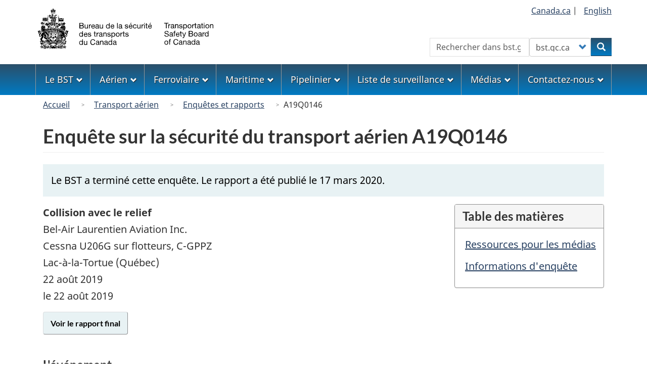

--- FILE ---
content_type: text/html; charset=UTF-8
request_url: https://tsb-bst.gc.ca/fra/enquetes-investigations/aviation/2019/a19q0146/a19q0146.html
body_size: 10097
content:
<!DOCTYPE html>
<!--[if lt IE 9]><html lang="fr" dir="ltr" class="no-js"><![endif]-->
<!--[if gt IE 8]><!-->
<html lang="fr" dir="ltr" class="no-js">
<!--<![endif]-->
  <head>
    <meta charset="utf-8" />
<meta name="description" content="" />
<link rel="canonical" href="https://www.tsb.gc.ca/fra/enquetes-investigations/aviation/2019/a19q0146/a19q0146.html" />
<meta name="dcterms.title" content="Enquête sur la sécurité du transport aérien A19Q0146 - Bureau de la sécurité des transports du Canada" />
<meta name="dcterms.creator" content="Gouvernement du Canada, Bureau de la sécurité des transports du Canada" />
<meta name="dcterms.language" content="fra" />
<meta name="dcterms.modified" content="2024-07-19" />
<meta name="Generator" content="Drupal 10 (https://www.drupal.org)" />
<meta name="MobileOptimized" content="width" />
<meta name="HandheldFriendly" content="true" />
<meta name="viewport" content="width=device-width, initial-scale=1.0" />
<noscript><link rel="stylesheet" href="/libraries/wet-boew/css/noscript.min.css" />
</noscript><link rel="icon" href="/themes/custom/safety/favicon.ico" type="image/vnd.microsoft.icon" />
<link rel="alternate" hreflang="en" href="https://www.tsb.gc.ca/eng/enquetes-investigations/aviation/2019/a19q0146/a19q0146.html" />
<link rel="alternate" hreflang="fr" href="https://www.tsb.gc.ca/fra/enquetes-investigations/aviation/2019/a19q0146/a19q0146.html" />

    <title>Enquête sur la sécurité du transport aérien A19Q0146 - Bureau de la sécurité des transports du Canada</title>
    <link rel="stylesheet" media="all" href="/sites/default/files/css/css_02ai_d7ZsPskd-un-0g1nXGx4QHLpKAMtf568anwcWo.css?delta=0&amp;language=fr&amp;theme=safety&amp;include=[base64]" />
<link rel="stylesheet" media="all" href="https://use.fontawesome.com/releases/v6.5.1/css/all.css" />
<link rel="stylesheet" media="all" href="/sites/default/files/css/css_a_Ar-sdzzUFsptfXKOcHKwK_XZPZ70MrlF85fgiSinw.css?delta=2&amp;language=fr&amp;theme=safety&amp;include=[base64]" />
<link rel="stylesheet" media="all" href="/sites/default/files/css/css_sgPpSbpgiBCDDTTuqVD2lWv3uyjYhgQH-2cWRw__YLw.css?delta=3&amp;language=fr&amp;theme=safety&amp;include=[base64]" />

    <script type="application/json" data-drupal-selector="drupal-settings-json">{"path":{"baseUrl":"\/","pathPrefix":"fra\/","currentPath":"node\/2357","currentPathIsAdmin":false,"isFront":false,"currentLanguage":"fr"},"pluralDelimiter":"\u0003","suppressDeprecationErrors":true,"gtag":{"tagId":"G-0YBNH8QTXT","consentMode":false,"otherIds":[],"events":[],"additionalConfigInfo":[]},"ajaxPageState":{"libraries":"[base64]","theme":"safety","theme_token":null},"ajaxTrustedUrl":{"form_action_p_pvdeGsVG5zNF_XLGPTvYSKCf43t8qZYSwcfZl2uzM":true},"bootstrap":{"forms_has_error_value_toggle":1,"modal_animation":1,"modal_backdrop":"true","modal_focus_input":1,"modal_keyboard":1,"modal_select_text":1,"modal_show":1,"modal_size":"","popover_enabled":1,"popover_animation":1,"popover_auto_close":1,"popover_container":"body","popover_content":"","popover_delay":"0","popover_html":0,"popover_placement":"right","popover_selector":"","popover_title":"","popover_trigger":"click","tooltip_enabled":1,"tooltip_animation":1,"tooltip_container":"body","tooltip_delay":"0","tooltip_html":0,"tooltip_placement":"auto left","tooltip_selector":"","tooltip_trigger":"hover"},"user":{"uid":0,"permissionsHash":"1e68d011268f687ca909b07e2969a6975261b13424e656e21719741bec3155c0"}}</script>
<script src="/sites/default/files/js/js_wq3ad5_frl02KCZhwIYgL0VWfYMS3es8ds4L8TxCSfk.js?scope=header&amp;delta=0&amp;language=fr&amp;theme=safety&amp;include=eJxdjFEOwyAMQy9Ey5FQwlLGRDEK2ehuP35Wdfux_J5kM2DdlJrnbwtNJeSazZ3KNzS8RC_GgGK5uQgVf9Nno7JGlEKti0tAKhKMkk8z_nmlBx3OOoeIfUf127ytMOlXacRzg21yNanW3TgslMxK-vZ2l12WFIfwjx9iC0PGB8GTVdA"></script>
<script src="/modules/contrib/google_tag/js/gtag.js?t72mk2"></script>

  </head>
  <body class="path-node page-node-type-investigation-page has-glyphicons safety theme-gcweb">
    <nav>
      <ul id="wb-tphp">
        <li class="wb-slc">
          <a class="wb-sl" href="#wb-cont">
            Aller au contenu principal
          </a>
        </li>
        <li class="wb-slc">
          <a class="wb-sl" href="#wb-info">
            Skip to "About government"
          </a>
        </li>
      </ul>
    </nav>
    
      <div class="dialog-off-canvas-main-canvas" data-off-canvas-main-canvas>
    
  
        <header class="navbar navbar-default" id="navbar">
      <div id="wb-bnr" class="container">
        <div class="row">
          <section id="wb-lng" class="col-xs-3 col-sm-12 pull-right text-right">
            <h2 class="wb-inv">Sélection de la langue</h2>
              <div class="region region-language-toggle">
    
<section  class="language-switcher-language-url block block-tsb-common block-tsb-language-blocklanguage-interface clearfix" id="block-safety-languageswitcher">
  
    

      <div class="block-content">
      <ul class="links list-inline mrgn-bttm-0">                    <li><span class="hidden-xs"><a href="https://www.Canada.ca/" title="Lien au site web du Governement du Canada">Canada.ca</a>&nbsp;|&nbsp;</span></li>                    <li><a href="/eng/enquetes-investigations/aviation/2019/a19q0146/a19q0146.html" class="language-link" lang="en" hreflang="en" data-drupal-link-system-path="node/2357"><span class="hidden-xs">English</span><abbr title="English" class="visible-xs h3 mrgn-tp-sm mrgn-bttm-0 text-uppercase">en</abbr></a></li></ul>
    </div>
  </section>

  </div>

          </section>
            <div class="region col-xs-9 col-sm-5 col-md-4 region-banner">
          <a class="logo navbar-btn" href="/fra" title="Accueil" rel="home">
      <img class="navbar-logo" src="/themes/custom/safety/logos/logo-fr.svg" alt=Accueil" />
    </a>
  
  </div>

                      <section class="wb-mb-links col-xs-4 col-sm-3 visible-sm visible-xs pull-right" id="wb-glb-mn">
              <h2>Search and menus</h2>
              <ul class="list-inline text-right chvrn">
                <li>
                  <a href="#mb-pnl" title="Search and menus" aria-controls="mb-pnl" class="overlay-lnk" role="button">
                    <span class="glyphicon glyphicon-search">
                      <span class="glyphicon glyphicon-th-list">
                        <span class="wb-inv">Search and menus</span>
                      </span>
                    </span>
                  </a>
                </li>
              </ul>
              <div id="mb-pnl"></div>
            </section>
                      <div class="visible-md visible-lg region col-lg-offset-4 col-md-offset-4 col-sm-offset-2 col-xs-12 col-sm-5 col-md-4 region-search">
    
<section  class="tsb-common-tsb-search wb-srch form-inline block block-tsb-common block-tsb-common-tsb-search clearfix" data-drupal-selector="wb-srch" id="block-safety-tsbsearch">
  
    

      <div class="block-content">
      <form action="/fra/enquetes-investigations/aviation/2019/a19q0146/a19q0146.html" method="post" id="wb-srch" accept-charset="UTF-8">
  <div class="form-item js-form-item form-type-search js-form-type-search form-item-search js-form-item-search form-no-label form-group">
      <label for="wb-srch-q" class="control-label sr-only">Rechercher</label>
  
  
  <input data-drupal-selector="wb-srch-q" class="form-search form-control" placeholder="Rechercher dans bst.gc.ca" type="search" id="wb-srch-q" name="search" value="" size="27" maxlength="128" />

  
  
  </div>
<div class="form-item js-form-item form-type-select js-form-type-select form-item-engine js-form-item-engine form-no-label form-group">
      <label for="wb-srch-s" class="control-label sr-only">Customize your search</label>
  
  
  <div class="select-wrapper"><select data-drupal-selector="wb-srch-s" class="form-select form-control" id="wb-srch-s" name="engine"><option
            value="tsb">bst.gc.ca</option><option
            value="canada">canada.ca</option></select></div>

  
  
  </div>
<div class="submit form-group js-form-wrapper form-wrapper" data-drupal-selector="edit-submit-container" id="edit-submit-container"><button data-drupal-selector="wb-srch-sub" class="button js-form-submit form-submit btn-primary btn icon-before" type="submit" id="wb-srch-sub" name="op" value="Rechercher" title="Rechercher"><span class="icon glyphicon glyphicon-search" aria-hidden="true"></span><span class="wb-inv">Rechercher</span></button></div>
<input data-drupal-selector="form-otqiy1etw7wpjhrluuwdfjmhqddjtnk17gwod2gouki" type="hidden" name="form_build_id" value="form-OTQIy1etW7wpJHrLUUWdFjMhQDDJtNK17Gwod2GOUKI" /><input data-drupal-selector="edit-tsb-common-tsb-search" type="hidden" name="form_id" value="tsb_common_tsb_search" />
</form>

    </div>
  </section>

  </div>

        </div>
      </div>
              <nav aria-labelledby="topicsMenu" id="wb-sm" class="wb-menu visible-md visible-lg" data-trgt="mb-pnl">
          <div class="pnl-strt container nvbar">
            <h2 id="topicsMenu" class="wb-inv">Menu</h2>
                
                                <ul role="menubar" class="list-inline menu">
                                                    <li role="presentation">
          <a role="menuitem" class="dropdown-toggle item" href="#thetsb">Le BST</a>
                                                  <ul role="menu" class="sm list-unstyled" aria-expanded="false" aria-hidden="true">
                                            <li role="presentation">
          <a href="/fra/qui-about/index.html" role="menuitem" data-drupal-link-system-path="node/1632">Le BST en bref</a>
                          </li>
                                  <li role="presentation">
          <a href="/fra/qui-about/bureau-board.html" role="menuitem" data-drupal-link-system-path="node/1629">Le Bureau</a>
                          </li>
                                  <li role="presentation">
          <a href="/fra/carrieres-careers/index.html" role="menuitem" data-drupal-link-system-path="node/2">Une carrière au BST</a>
                          </li>
                                  <li role="presentation">
          <a href="/fra/coll/index.html" role="menuitem" data-drupal-link-system-path="node/1536">Collaboration internationale</a>
                          </li>
                                  <li role="presentation">
          <a href="/fra/surveillance-watchlist/index.html" role="menuitem" data-drupal-link-system-path="surveillance-watchlist/index.html">Liste de surveillance</a>
                          </li>
                                  <li role="presentation">
          <a href="/fra/lois-acts/index.html" role="menuitem" data-drupal-link-system-path="node/1617">Lois, règlements, politiques et conventions internationales</a>
                          </li>
                                  <li role="presentation">
          <a href="/fra/publications/index.html" role="menuitem" data-drupal-link-system-path="publications/index.html">Publications administratives</a>
                          </li>
                                  <li role="presentation">
          <a href="/fra/divulgation-disclosure/index.html" role="menuitem" data-drupal-link-system-path="node/1593">Transparence</a>
                          </li>
        </ul>
  
            </li>
                                  <li role="presentation">
          <a role="menuitem" class="dropdown-toggle item" href="#theAir">Aérien</a>
                                                  <ul role="menu" class="sm list-unstyled" aria-expanded="false" aria-hidden="true">
                                            <li role="presentation">
          <a href="/fra/aviation/index.html" role="menuitem" data-drupal-link-system-path="node/1530">Accueil</a>
                          </li>
                                  <li role="presentation">
          <a href="/fra/qui-about/enq-inv.html" role="menuitem" data-drupal-link-system-path="node/1630">À propos des enquêtes</a>
                          </li>
                                  <li role="presentation">
          <a href="/fra/stats/aviation/index.html" role="menuitem" data-drupal-link-system-path="node/1702">Données et statistiques</a>
                          </li>
                                  <li role="presentation">
          <a href="/fra/rapports-reports/aviation/index.html" role="menuitem" data-drupal-link-system-path="node/7">Enquêtes et rapports</a>
                          </li>
                                  <li role="presentation">
          <a href="/fra/surveillance-watchlist/aviation/index.html" role="menuitem" data-drupal-link-system-path="surveillance-watchlist/aviation/index.html">Liste de surveillance</a>
                          </li>
                                  <li role="presentation">
          <a href="/fra/securite-safety/aviation/index.html" role="menuitem" data-drupal-link-system-path="securite-safety/aviation/index.html">Préoccupations et avis de sécurité</a>
                          </li>
                                  <li role="presentation">
          <a href="/fra/recommandations-recommendations/aviation/index.html" role="menuitem" data-drupal-link-system-path="recommandations-recommendations/aviation/index.html">Recommandations</a>
                          </li>
                                  <li role="presentation">
          <a href="/fra/incidents-occurrence/aviation/index.html" class="text-danger" role="menuitem" data-drupal-link-system-path="node/13">Signaler un événement</a>
                          </li>
        </ul>
  
            </li>
                                  <li role="presentation">
          <a role="menuitem" class="dropdown-toggle item" href="#rail">Ferroviaire</a>
                                                  <ul role="menu" class="sm list-unstyled" aria-expanded="false" aria-hidden="true">
                                            <li role="presentation">
          <a href="/fra/rail/index.html" role="menuitem" data-drupal-link-system-path="node/1656">Accueil</a>
                          </li>
                                  <li role="presentation">
          <a href="/fra/qui-about/enq-inv.html" role="menuitem" data-drupal-link-system-path="node/1630">À propos des enquêtes</a>
                          </li>
                                  <li role="presentation">
          <a href="/fra/stats/rail/index.html" role="menuitem" data-drupal-link-system-path="node/1705">Données et statistiques</a>
                          </li>
                                  <li role="presentation">
          <a href="/fra/rapports-reports/rail/index.html" role="menuitem" data-drupal-link-system-path="node/10">Enquêtes et rapports</a>
                          </li>
                                  <li role="presentation">
          <a href="/fra/surveillance-watchlist/rail/index.html" role="menuitem" data-drupal-link-system-path="surveillance-watchlist/rail/index.html">Liste de surveillance</a>
                          </li>
                                  <li role="presentation">
          <a href="/fra/securite-safety/rail/index.html" role="menuitem" data-drupal-link-system-path="securite-safety/rail/index.html">Préoccupations et avis de sécurité</a>
                          </li>
                                  <li role="presentation">
          <a href="/fra/recommandations-recommendations/rail/index.html" role="menuitem" data-drupal-link-system-path="recommandations-recommendations/rail/index.html">Recommandations</a>
                          </li>
                                  <li role="presentation">
          <a href="/fra/incidents-occurrence/rail/index.html" class="text-danger" role="menuitem" data-drupal-link-system-path="node/1611">Signaler un événement</a>
                          </li>
        </ul>
  
            </li>
                                  <li role="presentation">
          <a role="menuitem" class="dropdown-toggle item" href="#themarine">Maritime</a>
                                                  <ul role="menu" class="sm list-unstyled" aria-expanded="false" aria-hidden="true">
                                            <li role="presentation">
          <a href="/fra/marine/index.html" role="menuitem" data-drupal-link-system-path="node/1624">Accueil</a>
                          </li>
                                  <li role="presentation">
          <a href="/fra/qui-about/enq-inv.html" role="menuitem" data-drupal-link-system-path="node/1630">À propos des enquêtes</a>
                          </li>
                                  <li role="presentation">
          <a href="/fra/stats/marine/index.html" role="menuitem" data-drupal-link-system-path="node/1703">Données et statistiques</a>
                          </li>
                                  <li role="presentation">
          <a href="/fra/rapports-reports/marine/index.html" role="menuitem" data-drupal-link-system-path="node/8">Enquêtes et rapports</a>
                          </li>
                                  <li role="presentation">
          <a href="/fra/surveillance-watchlist/marine/index.html" role="menuitem" data-drupal-link-system-path="surveillance-watchlist/marine/index.html">Liste de surveillance</a>
                          </li>
                                  <li role="presentation">
          <a href="/fra/securite-safety/marine/index.html" role="menuitem" data-drupal-link-system-path="securite-safety/marine/index.html">Préoccupations et avis de sécurité</a>
                          </li>
                                  <li role="presentation">
          <a href="/fra/recommandations-recommendations/marine/index.html" role="menuitem" data-drupal-link-system-path="recommandations-recommendations/marine/index.html">Recommandations</a>
                          </li>
                                  <li role="presentation">
          <a href="/fra/incidents-occurrence/marine/index.html" class="text-danger" role="menuitem" data-drupal-link-system-path="node/1609">Signaler un événement</a>
                          </li>
        </ul>
  
            </li>
                                  <li role="presentation">
          <a role="menuitem" class="dropdown-toggle item" href="#thepipeline">Pipelinier</a>
                                                  <ul role="menu" class="sm list-unstyled" aria-expanded="false" aria-hidden="true">
                                            <li role="presentation">
          <a href="/fra/pipeline/index.html" role="menuitem" data-drupal-link-system-path="node/1627">Accueil</a>
                          </li>
                                  <li role="presentation">
          <a href="/fra/qui-about/enq-inv.html" role="menuitem" data-drupal-link-system-path="node/1630">À propos des enquêtes</a>
                          </li>
                                  <li role="presentation">
          <a href="/fra/stats/pipeline/index.html" role="menuitem" data-drupal-link-system-path="node/1704">Données et statistiques</a>
                          </li>
                                  <li role="presentation">
          <a href="/fra/rapports-reports/pipeline/index.html" role="menuitem" data-drupal-link-system-path="node/9">Enquêtes et rapports</a>
                          </li>
                                  <li role="presentation">
          <a href="/fra/securite-safety/pipeline/index.html" role="menuitem" data-drupal-link-system-path="securite-safety/pipeline/index.html">Préoccupations et avis de sécurité</a>
                          </li>
                                  <li role="presentation">
          <a href="/fra/recommandations-recommendations/pipeline/index.html" role="menuitem" data-drupal-link-system-path="recommandations-recommendations/pipeline/index.html">Recommandations</a>
                          </li>
                                  <li role="presentation">
          <a href="/fra/incidents-occurrence/pipeline/index.html" class="text-danger" role="menuitem" data-drupal-link-system-path="node/1610">Signaler un événement</a>
                          </li>
        </ul>
  
            </li>
                                  <li role="presentation">
          <a role="menuitem" class="dropdown-toggle item" href="#thewatchlist">Liste de surveillance</a>
                                                  <ul role="menu" class="sm list-unstyled" aria-expanded="false" aria-hidden="true">
                                            <li role="presentation">
          <a href="/fra/surveillance-watchlist/index.html" role="menuitem" data-drupal-link-system-path="surveillance-watchlist/index.html">Liste de surveillance la plus récente</a>
                          </li>
                                  <li role="presentation">
          <a href="/fra/surveillance-watchlist/aviation/index.html" role="menuitem" data-drupal-link-system-path="surveillance-watchlist/aviation/index.html">Enjeux principaux : transport aérien</a>
                          </li>
                                  <li role="presentation">
          <a href="/fra/surveillance-watchlist/rail/index.html" role="menuitem" data-drupal-link-system-path="surveillance-watchlist/rail/index.html">Enjeux principaux : transport ferroviaire</a>
                          </li>
                                  <li role="presentation">
          <a href="/fra/surveillance-watchlist/marine/index.html" role="menuitem" data-drupal-link-system-path="surveillance-watchlist/marine/index.html">Enjeux principaux : transport maritime</a>
                          </li>
        </ul>
  
            </li>
                                  <li role="presentation">
          <a role="menuitem" class="dropdown-toggle item" href="#themedia">Médias</a>
                                                  <ul role="menu" class="sm list-unstyled" aria-expanded="false" aria-hidden="true">
                                            <li role="presentation">
          <a href="/fra/medias-media/deploiement-deployment/index.html" role="menuitem" data-drupal-link-system-path="medias-media/deploiement-deployment/index.html">Avis de déploiement</a>
                          </li>
                                  <li role="presentation">
          <a href="/fra/medias-media/avis-advisory/index.html" role="menuitem" data-drupal-link-system-path="medias-media/avis-advisory/index.html">Avis aux médias</a>
                          </li>
                                  <li role="presentation">
          <a href="/fra/medias-media/communiques/index.html" role="menuitem" data-drupal-link-system-path="medias-media/communiques/index.html">Communiqués</a>
                          </li>
                                  <li role="presentation">
          <a href="/fra/medias-media/decl-stat/index.html" role="menuitem" data-drupal-link-system-path="medias-media/decl-stat/index.html">Déclarations</a>
                          </li>
                                  <li role="presentation">
          <a href="/fra/medias-media/discours-speeches/index.html" role="menuitem" data-drupal-link-system-path="medias-media/discours-speeches/index.html">Présentations</a>
                          </li>
                                  <li role="presentation">
          <a href="/fra/medias-media/contact.html" role="menuitem" data-drupal-link-system-path="node/1625">Relations avec les médias</a>
                          </li>
        </ul>
  
            </li>
                                  <li role="presentation">
          <a role="menuitem" class="dropdown-toggle item" href="#thecontact">Contactez-nous</a>
                                                  <ul role="menu" class="sm list-unstyled" aria-expanded="false" aria-hidden="true">
                                            <li role="presentation">
          <a href="/fra/contactez-contact/index.html" role="menuitem" data-drupal-link-system-path="node/12">Contactez-nous</a>
                          </li>
                                  <li role="presentation">
          <a href="/fra/medias-media/contact.html" role="menuitem" data-drupal-link-system-path="node/1625">Relations avec les médias</a>
                          </li>
                                  <li role="presentation">
          <a href="/fra/incidents-occurrence/index.html" class="text-danger" role="menuitem" data-drupal-link-system-path="node/1608">Faire rapport au BST</a>
                          </li>
                                  <li role="presentation">
          <a href="/fra/securitas/index.html" role="menuitem" data-drupal-link-system-path="node/1658">SECURITAS</a>
                          </li>
        </ul>
  
            </li>
        </ul>
  




          </div>
        </nav>
              <div class="region region-breadcrumb">
        <nav id="wb-bc" property="breadcrumb" aria-labelledby="breadcrumbTitle">
    <h2 id="breadcrumbTitle">Vous êtes ici</h2>
    <div class="container">
      <ol class="breadcrumb">
                  <li >
                          <a href="/fra">Accueil</a>
                      </li>
                  <li >
                          <a href="/fra/aviation/index.html">Transport aérien</a>
                      </li>
                  <li >
                          <a href="/fra/rapports-reports/aviation/index.html">Enquêtes et rapports</a>
                      </li>
                  <li >
                          A19Q0146
                      </li>
              </ol>
  </div>
</nav>


  </div>

    </header>
  

  <div
    class="container-fluid mx-0 px-0">
              <div class="container">
        <div class="row">
                      <div class="highlighted col-md-12">  <div class="region region-highlighted">
    <div data-drupal-messages-fallback class="hidden"></div>

  </div>
</div>
                  </div>
      </div>
            <div class="container">
      <div
        class="row">

                        <main
          property="mainContentOfPage"  class="col-sm-12 main-container js-quickedit-main-content">

                                                <div class="region region-header">
      
  <div class="row">
    <div class="col-xs-12">
      <h1 id="wb-cont" class="page-header mrgn-tp-md">Enquête sur la sécurité du transport aérien A19Q0146</h1>
    </div>
  </div>


  </div>

                      
          <section
            class="row">

                        
                        
                        
            
                                                    <div class="col-md-12">
                <a id="main-content"></a>
                  <div class="region region-content">
      <article class="investigation-page full clearfix">

  
    

  
  <div class="content">
      <div class="layout layout--onecol">
    <div  class="layout__region layout__region--content">
      
<section  class="block block-layout-builder block-extra-field-blocknodeinvestigation-pagelinks clearfix">
  
    

      <div class="block-content">
      
    </div>
  </section>

<section  class="label-primary mrgn-bttm-md px-sm-3 block block-layout-builder block-field-blocknodeinvestigation-pagefield-message clearfix">
  
    

      <div class="block-content">
      
            <div class="field field--name-field-message field--type-text-long field--label-hidden field--item"><p class="mrgn-tp-md">Le BST a terminé cette enquête. Le rapport a été publié le 17 mars 2020.</p></div>
      
    </div>
  </section>

    </div>
  </div>

  <div class="layout layout--pull-right-section">
    <div  class="layout__region layout__region--right pull-right tsb-over">
      
<div  class="block block-tsb-common block-tsb-common-tableofcontents tsb_common_toc">
      <div class="panel panel-default mrgn-lft-md hide-notlb">
      <header class="panel-heading">
        <h2 class="panel-title">Table des matières</h2>
      </header>
      <div class="panel-body">
        <ol class="list-unstyled mrgn-lft-sm lst-spcd"></ol>
      </div>
    </div>
  </div>

    </div>
        <div  class="layout__region layout__region--main">
      
<section class="mrgn-bttm-md block block-layout-builder block-field-blocknodeinvestigation-pagefield-occurrence">
  
    

      
            <div class="field field--name-field-occurrence field--type-entity-reference field--label-hidden field--item"><div>
    <div class="layout layout--onecol">
    <div >
      
    </div>
  </div>

    <div class="layout layout--onecol">
    <div  class="layout__region layout__region--content">
      
<section class="block block-layout-builder block-field-blocktaxonomy-termoccurrencefield-occurrence-legacy-text">
  
    

      
            <div class="field field--name-field-occurrence-legacy-text field--type-text-long field--label-hidden field--item"><strong>Collision avec le relief</strong><br>Bel-Air Laurentien Aviation Inc.<br> Cessna U206G sur flotteurs, C-GPPZ<br> Lac-à-la-Tortue (Québec)<br> 22 août 2019</div>
      
  </section>

<section class="block block-layout-builder block-field-blocktaxonomy-termoccurrencefield-occurrence-date">
  
    

      
            <div class="field field--name-field-occurrence-date field--type-datetime field--label-hidden field--item"><time datetime="2019-08-22T12:00:00Z">le 22 août 2019</time>
</div>
      
  </section>

    </div>
  </div>


</div>
</div>
      
  </section>

<section class="views-element-container block block-views block-views-blockinvestigation-report-investigation-report-block">
  
    

      <div class="form-group"><div class="view view-investigation-report view-id-investigation_report view-display-id-investigation_report_block js-view-dom-id-fdef323e27b314145ec949d743f2982fb9cfdc14f2de6fa5ff664ff0ce4530eb">
  
    
      
      <div class="view-content">
          <div class="views-row"><div class="views-field views-field-view-node"><span class="field-content"><a href="/fra/rapports-reports/aviation/2019/a19q0146/a19q0146.html" class="btn btn-ips" hreflang="fr">Voir   le rapport final
</a></span></div></div>

    </div>
  
          </div>
</div>

  </section>

<section  class="block block-layout-builder block-field-blocknodeinvestigation-pagebody clearfix">
  
    

      <div class="block-content">
      
            <div class="field field--name-body field--type-text-with-summary field--label-hidden field--item"><section>
        
        
      <p></p>
        
        <h3>L'événement</h3>
        <p>Le <time datetime="2019-08-22">22 août 2019</time>, un avion de type Cessna U206G sur flotteurs exploité par Bel-Air Laurentien Aviation Inc. effectuait un vol local selon les règles de vol à vue depuis le Lac-à-la-Tortue (Québec) avec un pilote et 5&nbsp;passagers à bord. L’appareil a subi une panne de moteur durant l’approche finale et s’est écrasé contre les arbres au sud du lac, à environ 800&nbsp;pieds du rivage. Le pilote et un passager ont subi des blessures mineures, les 4&nbsp;autres passagers  n’ont pas été blessés. L’appareil a été lourdement endommagé. La radiobalise de repérage d’urgence (ELT) s’est déclenchée.</p>
       
<hr>

  <h2 id="2">Ressources pour les médias</h2>
  <h3>Communiqué de presse</h3>
		<div class="row mrgn-tp-md">
			<div class="col-md-2 mrgn-lft-md">2020-03-17</div>
			<div class="col-md-8">
				<p>Rapport d’enquête : collision avec le relief (avec blessés) à Shawinigan (Québec) en août 2019<br>
				<a href="/fra/medias-media/communiques/aviation/2020/a19q0146-20200317.html" title="Lire le communiqué de presse du dd mois yyyy">Lire le communiqué de presse </a></p>
			</div>
		</div>
		
        <h3>Avis de déploiement</h3>
        <div class="row mrgn-tp-md">
          <div class="col-md-2 mrgn-lft-md">2019-08-23</div>
          <div class="col-md-8">
            <p><strong>Le BST envoie une équipe d'enquêteurs suite à un accident impliquant un petit aéronef près de Lac-à-la-Tortue (Québec)</strong></p>
            <p><strong>Dorval (Québec), le 23 août 2019 —</strong> Le Bureau de la sécurité des transports du Canada (BST) déploie une équipe d'enquêteurs sur les lieux d’un accident d’un petit aéronef mettant en cause un Cessna 206 sur flotteurs près de Lac-à-la-Tortue (Québec). Le BST recueillera des informations afin d’évaluer l'événement.</p>
          </div>
        </div>
		  

        <hr>
        
        
        </section></div>
      
    </div>
  </section>

    </div>
    </div>


    <div class="layout layout--onecol">
    <div >
      
    </div>
  </div>

  <div class="layout layout--onecol">
    <div  class="layout__region layout__region--content">
      
<section  class="block block-block-content block-block-content4931347a-94c3-4f73-997a-76339ed5cd8d clearfix">
  
    

      <div class="block-content">
      
            <div class="field field--name-body field--type-text-with-summary field--label-hidden field--item"><h2>Informations d'enquête</h2></div>
      
    </div>
  </section>

    </div>
  </div>
  <div class="layout layout--onecol">
    <div  class="layout__region layout__region--content">
      
<section  class="block block-layout-builder block-field-blocknodeinvestigation-pagefield-photos clearfix">
  
    

      <div class="block-content">
      
            <div class="field field--name-field-photos field--type-text-long field--label-hidden field--item"><h3>Photos</h3>
        

        
<div class="wb-lbx lbx-gal mrgn-bttm-lg"> <a href="/sites/default/files/fra/enquetes-investigations/aviation/2019/a19q0146/images/a19q0146-photo-01.jpg" title="Photo 1. Les enquêteurs du BST sur les lieux de l’accident du Cessna 206 survenu le 22 août, près du Lac-à-la-Tortue, (Québec)"> 
  <div class="wxt-media-embedded" width="100" height="75">
    
  <div class="field field--name-field-media-image field--type-image field--label-visually_hidden">
    <div class="field--label sr-only">Image</div>
              <div class="field--item">  <img loading="lazy" src="/sites/default/files/fra/enquetes-investigations/aviation/2019/a19q0146/images/a19q0146-photo-01.jpg" width="1000" height="710" class="img-responsive" alt="Les enquêteurs du BST sur les lieux de l’accident du Cessna 206 survenu le 22 août, près du Lac-à-la-Tortue, (Québec)">

</div>
          </div>

  </div>
</a> </div>

        
<div class="clearfix"></div>

        

        
        
</div>
      <hr>

    </div>
  </section>

<section  class="block block-block-content block-block-content5b242f0e-6c08-40b6-9c0b-c8b0a0854b36 clearfix">
  
    

      <div class="block-content">
      
            <div class="field field--name-body field--type-text-with-summary field--label-hidden field--item"><p class="mrgn-tp-md">
<a href="https://www.flickr.com/photos/tsbcanada/" class="svg">
<object style="vertical-align: middle" id="flickr" type="image/svg+xml" width="40" height="40" role="img" data="/themes/custom/safety/images/icons/Flickr.svg" aria-label="Flickr"></object>
</a>
&nbsp;&nbsp;Voir des images en haute résolution sur la <a href="https://www.flickr.com/photos/tsbcanada/" title="Lien à la page Flickr du BST">page Flickr du BST</a>.
</p></div>
      
    </div>
  </section>

<section  class="block block-layout-builder block-field-blocknodeinvestigation-pagefield-investigation-class clearfix">
  
    

      <div class="block-content">
      
            <div class="field field--name-field-investigation-class field--type-entity-reference field--label-hidden field--item"><div>
  
            <div class="field field--name-field-body field--type-text-long field--label-hidden field--item"><h3>Catégorie de l’enquête</h3>Cette enquête est une enquête de catégorie 4. Ces enquêtes ont une portée limitée et, bien que leur rapport final puisse contenir une analyse succincte, il ne contient ni de faits établis ni de recommandations. Les enquêtes de catégorie 4 se concluent généralement en 220 jours. Pour de plus amples renseignements, consultez la <a href="/fra/lois-acts/evenements-occurrences.html">Politique de classification des événements</a>.</div>
      
            <div class="field field--name-field-disclaimer-block field--type-entity-reference field--label-hidden field--item">
            <div class="field field--name-body field--type-text-with-summary field--label-hidden field--item"><h3>Processus d'enquête du BST</h3>
<p>Une enquête du <abbr title="Bureau de la sécurité des transports du Canada">BST</abbr> se déroule en 3&nbsp;étapes :</p>
<ol class="mrgn-tp-md lst-spcd">
<li><strong>L'étape du travail sur le terrain</strong>&nbsp;: une équipe d'enquêteurs examine le lieu de l'événement et l'épave, interviewe les témoins et recueille toute l'information pertinente.</li>
<li><strong>L'étape d'examen et d'analyse</strong>&nbsp;: le <abbr title="Bureau de la sécurité des transports du Canada">BST</abbr> examine toute la documentation liée au dossier, effectue des tests en laboratoire sur des composantes de l'épave, établit la chronologie des événements et identifie toute lacune en matière de sécurité. Lorsque le <abbr title="Bureau de la sécurité des transports du Canada">BST</abbr> soupçonne ou constate des lacunes en matière de sécurité, il en informe sans tarder les organismes concernés sans attendre la parution du rapport final.</li>
<li><strong>L'étape de production du rapport</strong>&nbsp;: une version confidentielle du rapport est approuvée par le Bureau et envoyée aux personnes et organismes qui sont directement touchés par le rapport. Ceux-ci ont l'occasion de contester ou de corriger l'information qu'ils jugent erronée. Le Bureau tient compte de toutes les observations fournies avant d'approuver la version définitive du rapport, qui est ensuite publiée.</li>
</ol>
<p>Vous trouverez de plus amples détails à la page sur le <a href="/fra/enquetes-investigations/index.html">Déroulement des enquêtes</a>.</p>
<p><em>Le BST est un organisme indépendant qui mène des enquêtes sur des événements de transport aérien, ferroviaire, maritime et pipelinier. Son seul but est de promouvoir la sécurité des transports. Le Bureau n'est pas habilité à attribuer ni à déterminer les responsabilités civiles ou pénales.</em></p></div>
      </div>
      
</div>
</div>
      
    </div>
  </section>

    </div>
  </div>

  </div>

</article>


<section  id="block-safety-tsbautofootnoteslist" class="block block-tsb-common block-tsb-common-footnotesblock clearfix">
  
    

      <div class="block-content">
      <div id="tsb_auto_footnotes_list"></div>
    </div>
  </section>

  </div>

              </div>
              <div class="pagedetails-wrapper col-xs-12 ">
                  <div class="pagedetails region region-content-footer">
    <div class="row">
      
<section  id="block-safety-sharewidgetblock" class="block block-wxt-library block-share-widget-block clearfix">
  
    

      <div class="block-content">
      <div class="wb-share mrgn-bttm-sm pull-right" data-wb-share='{"filter":["blogger","diigo","email","facebook","gmail","linkedin","myspace","pinterest","reddit","tinyurl","tumblr","twitter","whatsapp","yahoomail"],"pnlId":"pnl1","lnkClass":"btn btn-default"}'></div>
    </div>
  </section>

    </div>
  </div>

              </div>
                      </section>

        </main>

                                
                                
      </div>
    </div>
  </div>


      <footer id="wb-info">
      <div
        class="container">
                <h2 class="wb-inv">About this site</h2>
          <div class="region region-footer margin-top-large row">
    
<section id="block-safety-stayconnected" class="block block-block-content block-block-contenta321e549-f3b6-4b4a-9cf7-44e854309962 clearfix col-md-6 col-lg-5 col-xl-4">
  
    

      
            <div class="field field--name-body field--type-text-with-summary field--label-hidden field--item"><h3>Restez branchés</h3>
<ul class="menu list-inline" role="menu">
  <li><a href="https://www.youtube.com/user/BSTCanada/" title="BST Canada Youtube"><i class="fab fa-square-youtube fa-3x" aria-hidden="true"></i><span class="wb-inv"> YouTube</span></a></li>
  <li><a href="https://www.flickr.com/photos/tsbcanada/" title="BST Canada Flickr"><i class="fab fa-flickr fa-3x" aria-hidden="true"></i><span class="wb-inv"> Flickr</span></a></li>
  <li><a href="https://www.facebook.com/BSTduCanada/" title="BST Canada Facebook"><i class="fab fa-facebook-square fa-3x" aria-hidden="true"></i><span class="wb-inv"> Facebook</span></a></li>
  <li><a href="https://www.linkedin.com/company/transportation-safety-board-of-canada/" title="BST Canada LinkedIn"><i class="fab fa-linkedin fa-3x" aria-hidden="true"></i><span class="wb-inv"> LinkedIn</span></a></li>
  <li><a href="/fra/fils-feeds/index.html/" title="BST Canada RSS"><i class="fas fa-rss-square fa-3x" aria-hidden="true"></i><span class="wb-inv"> RSS</span></a></li>
  <li><a href="https://twitter.com/BSTCanada/" title="BST Canada X/Twitter"><i class="fa-brands fa-square-x-twitter fa-3x" aria-hidden="true"></i><span class="wb-inv"> X/Twitter</span></a></li>
</ul>
</div>
      
  </section>
<div class="gc-main-footer col-md-6 col-lg-7 col-xl-8">
  <nav id="block-safety-footer" class="wb-navcurr pad-tp-0">
          <ul class="list-unstyled">
        
                                    <li >
        <a href="/fra/qui-about/index.html" data-drupal-link-system-path="node/1632">À propos du BST</a>
                          </li>
                              <li >
        <a href="/fra/publications/access/2022-25/access-2022-25.html" data-drupal-link-system-path="node/55">Accessibilité</a>
                          </li>
                              <li >
        <a href="/fra/carrieres-careers/index.html" data-drupal-link-system-path="node/2">Une carrière avec le BST</a>
                          </li>
                              <li >
        <a href="/fra/contactez-contact/index.html" data-drupal-link-system-path="node/12">Contactez-nous</a>
                          </li>
                              <li >
        <a href="/fra/medias-media/contact.html" data-drupal-link-system-path="node/1625">Médias</a>
                          </li>
                    


      </ul>
      </nav>
</div>

  </div>

              </div>
      <div class="brand">
        <div class="container">
          <div class="row">
            <nav class="col-md-10 ftr-urlt-lnk">
              <h2 class="wb-inv">About this site</h2>
                <div class="region region-branding">
    <nav role="navigation" aria-labelledby="block-safety-brand-2-menu" id="block-safety-brand-2">
            
  <h2 class="visually-hidden" id="block-safety-brand-2-menu">Brand</h2>
  

        
        <ul role="menu">
                        <li role="presentation">
        <a href="/fra/divulgation-disclosure/index.html" role="menuitem" data-drupal-link-system-path="node/1593">Transparence</a>
                  </li>
                        <li role="presentation">
        <a href="/fra/avis-notices/avis-notices.html" role="menuitem" data-drupal-link-system-path="node/1532">Avis</a>
                  </li>
        </ul>
  


  </nav>

  </div>

            </nav>
            <div class="col-xs-6 visible-sm visible-xs tofpg">
              <a href="#wb-cont">Top of Page
                <span class="glyphicon glyphicon-chevron-up"></span>
              </a>
            </div>
            <div class="col-xs-6 col-md-2 text-right">
              <a href="https://www.Canada.ca" title="Link to the Government of Canada website">
                <img src='/libraries/theme-gcweb/assets/wmms-blk.svg' alt='Symbol of the Government of Canada'/>
              </a>
            </div>
          </div>
        </div>
      </div>
    </div>
  </footer>

  </div>

    
    <script src="/sites/default/files/js/js_MK7ODwi4iae8J6zy961dqF6iqKupiRyd-mbiPZLT0qk.js?scope=footer&amp;delta=0&amp;language=fr&amp;theme=safety&amp;include=eJxdjFEOwyAMQy9Ey5FQwlLGRDEK2ehuP35Wdfux_J5kM2DdlJrnbwtNJeSazZ3KNzS8RC_GgGK5uQgVf9Nno7JGlEKti0tAKhKMkk8z_nmlBx3OOoeIfUf127ytMOlXacRzg21yNanW3TgslMxK-vZ2l12WFIfwjx9iC0PGB8GTVdA"></script>
<script src="/libraries/wet-boew/js/wet-boew.min.js?t72mk2"></script>
<script src="/sites/default/files/js/js_2oZIOZq9unIlaInYTWUTpoGSrkAfj9UHHeMMHI3bwlE.js?scope=footer&amp;delta=2&amp;language=fr&amp;theme=safety&amp;include=eJxdjFEOwyAMQy9Ey5FQwlLGRDEK2ehuP35Wdfux_J5kM2DdlJrnbwtNJeSazZ3KNzS8RC_GgGK5uQgVf9Nno7JGlEKti0tAKhKMkk8z_nmlBx3OOoeIfUf127ytMOlXacRzg21yNanW3TgslMxK-vZ2l12WFIfwjx9iC0PGB8GTVdA"></script>
<script src="/modules/custom/tsb_common/js/tsb_common_footnotes.js?t72mk2"></script>
<script src="/sites/default/files/js/js_tOXq_XFrwuCaKKMu2AmHDhLNnOSHSK6vUiwE-h8Gn7M.js?scope=footer&amp;delta=4&amp;language=fr&amp;theme=safety&amp;include=eJxdjFEOwyAMQy9Ey5FQwlLGRDEK2ehuP35Wdfux_J5kM2DdlJrnbwtNJeSazZ3KNzS8RC_GgGK5uQgVf9Nno7JGlEKti0tAKhKMkk8z_nmlBx3OOoeIfUf127ytMOlXacRzg21yNanW3TgslMxK-vZ2l12WFIfwjx9iC0PGB8GTVdA"></script>
<script src="/libraries/theme-gcweb/js/theme.min.js?t72mk2"></script>

  </body>
</html>
